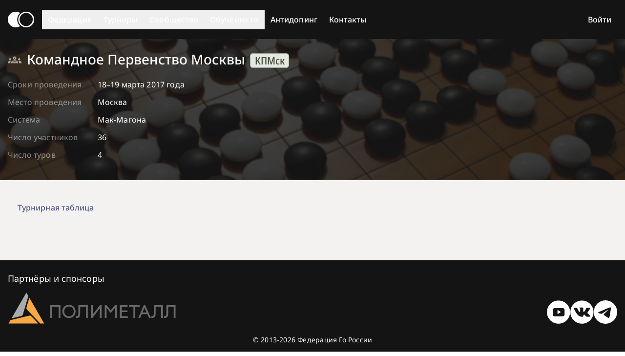

--- FILE ---
content_type: text/html; charset=utf-8
request_url: https://gofederation.ru/tournaments/1012571140
body_size: 5829
content:
<!doctype html>
<html lang="ru">
  <head>
    <meta charset="UTF-8" />
    <meta name="viewport" content="width=device-width, initial-scale=1.0" />
    <meta name="yandex-verification" content="6bdee8f7cb5b09da" />
    <title>Федерация Го России</title>
    <link rel="preload" href="/assets/NotoSans-VariableFont_wdth_wght-BtLN2Omp.woff2" as="font" crossorigin>
    <link rel="preload" href="/assets/NotoSans-Italic-VariableFont_wdth_wght-BJMM6bR-.woff2" as="font" crossorigin>
    <link rel="preload" href="/assets/NotoSansMono-VariableFont_wdth_wght-FJo15eeG.woff2" as="font" crossorigin>
    <link rel="icon" type="image/png" href="/favicon-16.png" sizes="16x16" media="(prefers-color-scheme:light)"/>
    <link rel="icon" type="image/png" href="/favicon-32.png" sizes="32x32" media="(prefers-color-scheme:light)"/>
    <link rel="icon" type="image/png" href="/favicon-96.png" sizes="96x96" media="(prefers-color-scheme:light)"/>
    <link rel="icon" type="image/png" href="/favicon-128.png" sizes="128x128" media="(prefers-color-scheme:light)"/>
    <link rel="icon" type="image/png" href="/favicon-196.png" sizes="196x196" media="(prefers-color-scheme:light)"/>
    <link rel="icon" type="image/svg+xml" href="/favicon.svg" media="(prefers-color-scheme:light)">
    <link rel="icon" type="image/png" href="/favicon-16-dark.png" sizes="16x16" media="(prefers-color-scheme:dark)"/>
    <link rel="icon" type="image/png" href="/favicon-32-dark.png" sizes="32x32" media="(prefers-color-scheme:dark)"/>
    <link rel="icon" type="image/png" href="/favicon-96-dark.png" sizes="96x96" media="(prefers-color-scheme:dark)"/>
    <link rel="icon" type="image/png" href="/favicon-128-dark.png" sizes="128x128" media="(prefers-color-scheme:dark)"/>
    <link rel="icon" type="image/png" href="/favicon-196-dark.png" sizes="196x196" media="(prefers-color-scheme:dark)"/>
    <link rel="icon" type="image/svg+xml" href="/favicon-dark.svg" media="(prefers-color-scheme:dark)">
    <link rel="apple-touch-icon" sizes="180x180" href="/apple-touch-icon.png" media="(prefers-color-scheme:light)">
    <link rel="apple-touch-icon" sizes="180x180" href="/apple-touch-icon-dark.png" media="(prefers-color-scheme:dark)">
    <script type="module" crossorigin src="/assets/index-CtcjDRYb.js"></script>
    <link rel="stylesheet" crossorigin href="/assets/index-C463eL9Q.css">
  <script type="text/javascript">(function(m,e,t,r,i,k,a){m[i]=m[i]||function(){(m[i].a=m[i].a||[]).push(arguments)};m[i].l=1*new Date();for(var j=0;j<document.scripts.length;j++){if (document.scripts[j].src===r){return;}}k=e.createElement(t),a=e.getElementsByTagName(t)[0],k.async=1,k.src=r,a.parentNode.insertBefore(k,a)})(window,document,"script","https://mc.yandex.ru/metrika/tag.js","ym");ym(96755671,"init",{defer:true,clickmap:true,trackLinks:true,accurateTrackBounce:true,webvisor:true});</script></head>
  <body>
    <div id="app"><!--[--><svg xmlns="http://www.w3.org/2000/svg" style="display:none;"><symbol viewBox="0 -960 960 960" id="icon-9x9"><path d="M200-120q-33 0-56.5-23.5T120-200v-560q0-33 23.5-56.5T200-840h560q33 0 56.5 23.5T840-760v560q0 33-23.5 56.5T760-120H200Zm0-80h560v-560H200v560Zm0-560v560-560Z"></path><g transform="translate(-20 -133) scale(0.6 0.6)"><path d="M240-280m174 0 126-212-114-188h94l66 110 68-110h92L634-492l126 212h-94l-80-134-80 134h-92Z"></path></g><g transform="translate(-150 450) scale(1.5 1.5)"><path d="M400-500h140q17 0 28.5-11.5T580-540v-160q0-17-11.5-28.5T540-740H440q-17 0-28.5 11.5T400-700v60q0 17 11.5 28.5T440-600h80v40H400v60Zm60-140v-60h60v60h-60Z"></path></g></symbol><symbol viewBox="0 -960 960 960" id="icon-13x13"><path d="M200-120q-33 0-56.5-23.5T120-200v-560q0-33 23.5-56.5T200-840h560q33 0 56.5 23.5T840-760v560q0 33-23.5 56.5T760-120H200Zm0-80h560v-560H200v560Zm0-560v560-560Z"></path><g transform="translate(60 -133) scale(0.4 0.6)"><path d="M240-280m174 0 126-212-114-188h94l66 110 68-110h92L634-492l126 212h-94l-80-134-80 134h-92Z"></path></g><g transform="translate(170 250) scale(1.1 1.5)"><path d="M220-360v-180h-60v-60h120v240h-60ZM330 -360v-60h120v-40h-80v-40h80v-40h-120v-60h140q17 0 28.5 11.5t10 30v160q0 17-11.5 28.5t-20 10Z"></path></g></symbol><symbol viewBox="0 -960 960 960" id="icon-non-rating"><path d="M160-160v-440h160v440H160Zm240 0v-400l160 160v240H400Zm160-354L400-674v-126h160v286Zm240 240L640-434v-6h160v166Zm-9 219L55-791l57-57 736 736-57 57Z"></path></symbol><symbol viewBox="0 -960 960 960" id="icon-rengo"><path d="M40-160v-112q0-34 17.5-62.5T104-378q62-31 126-46.5T360-440q66 0 130 15.5T616-378q29 15 46.5 43.5T680-272v112H40Zm720 0v-120q0-44-24.5-84.5T666-434q51 6 96 20.5t84 35.5q36 20 55 44.5t19 53.5v120H760ZM360-480q-66 0-113-47t-47-113q0-66 47-113t113-47q66 0 113 47t47 113q0 66-47 113t-113 47Zm400-160q0 66-47 113t-113 47q-11 0-28-2.5t-28-5.5q27-32 41.5-71t14.5-81q0-42-14.5-81T544-792q14-5 28-6.5t28-1.5q66 0 113 47t47 113ZM120-240h480v-32q0-11-5.5-20T580-306q-54-27-109-40.5T360-360q-56 0-111 13.5T140-306q-9 5-14.5 14t-5.5 20v32Zm240-320q33 0 56.5-23.5T440-640q0-33-23.5-56.5T360-720q-33 0-56.5 23.5T280-640q0 33 23.5 56.5T360-560Zm0 320Zm0-400Z"></path></symbol><symbol viewBox="0 -960 960 960" id="icon-team"><path d="M0-240v-63q0-43 44-70t116-27q13 0 25 .5t23 2.5q-14 21-21 44t-7 48v65H0Zm240 0v-65q0-32 17.5-58.5T307-410q32-20 76.5-30t96.5-10q53 0 97.5 10t76.5 30q32 20 49 46.5t17 58.5v65H240Zm540 0v-65q0-26-6.5-49T754-397q11-2 22.5-2.5t23.5-.5q72 0 116 26.5t44 70.5v63H780Zm-455-80h311q-10-20-55.5-35T480-370q-55 0-100.5 15T325-320ZM160-440q-33 0-56.5-23.5T80-520q0-34 23.5-57t56.5-23q34 0 57 23t23 57q0 33-23 56.5T160-440Zm640 0q-33 0-56.5-23.5T720-520q0-34 23.5-57t56.5-23q34 0 57 23t23 57q0 33-23 56.5T800-440Zm-320-40q-50 0-85-35t-35-85q0-51 35-85.5t85-34.5q51 0 85.5 34.5T600-600q0 50-34.5 85T480-480Zm0-80q17 0 28.5-11.5T520-600q0-17-11.5-28.5T480-640q-17 0-28.5 11.5T440-600q0 17 11.5 28.5T480-560Zm1 240Zm-1-280Z"></path></symbol><symbol viewBox="0 -960 960 960" id="icon-expand"><path d="M240-640v-80h480v80H240ZM296 -526m-56 56 240 240 240 -240-56 -56-184 184-184 -184Z"></path></symbol><symbol viewBox="0 -960 960 960" id="icon-collapse"><path d="M240-640v-80h480v80H240ZM296 -224m-56-56 240-240 240 240-56 56-184-184-184 184Z"></path></symbol></svg><!----><div class="rfg min-h-[100vh] flex flex-col"><div class="darkbg bg-neutral-10 flex-grow-0"><nav class="container px-4 flex flex-col md:flex-row min-h-[80px]"><div class="h-[80px] flex flex-row justify-between items-center"><a href="/" class="h-full md:pr-4 flex flex-row items-center"><svg class="h-[60px] fill-neutral-100 w-[54px] h-[32px] fill-neutral-100" viewbox="335 427 276 165" xmlns:svg="http://www.w3.org/2000/svg"><path d="M 417.949219 427 C 434.933594 427 450.726562 432.078125 463.878906 440.789062 C 445.089844 457.769531 433.296875 482.265625 433.296875 509.5 C 433.296875 536.734375 445.089844 561.230469 463.878906 578.210938 C 450.726562 586.921875 434.933594 592 417.949219 592 C 372.136719 592 335 555.0625 335 509.5 C 335 463.9375 372.136719 427 417.949219 427 Z M 417.949219 427"></path><path d="M 527.609375 427 C 573.664062 427 611 463.9375 611 509.5 C 611 555.0625 573.664062 592 527.609375 592 C 527.597656 592 527.582031 592 527.570312 592 C 527.558594 592 527.546875 592 527.53125 592 C 481.476562 592 444.140625 555.0625 444.140625 509.5 C 444.140625 463.9375 481.476562 427 527.53125 427 Z M 526.859375 440 C 488.59375 440 457.566406 470.90625 457.566406 509.027344 C 457.566406 547.148438 488.59375 578.054688 526.859375 578.054688 C 565.132812 578.054688 596.15625 547.148438 596.15625 509.027344 C 596.15625 470.90625 565.132812 440 526.859375 440 Z M 526.859375 440"></path></svg></a><button class="md:hidden"><svg xmlns="http://www.w3.org/2000/svg" viewBox="0 0 48 48" class="size-12"><path fill="none" stroke="currentColor" stroke-width="3" stroke-linecap="round" d="M9 24.5H39M9 15.375H39M9 33.5H39"></path></svg></button></div><div class="hidden md:block md:flex md:flex-row md:items-center md:grow"><div class="md:relative"><div><button type="button" class="flex justify-between w-full md:px-3 py-2 label-medium">Федерация <svg xmlns="http://www.w3.org/2000/svg" viewBox="0 0 24 24" style="pointer-events:none;" class="md:hidden size-6"><path fill="none" stroke="currentColor" stroke-width="1" stroke-linecap="round" d="M6 9l6 6l6 -6"></path></svg></button></div><!----></div><div class="md:relative"><div><button type="button" class="flex justify-between w-full md:px-3 py-2 label-medium">Турниры <svg xmlns="http://www.w3.org/2000/svg" viewBox="0 0 24 24" style="pointer-events:none;" class="md:hidden size-6"><path fill="none" stroke="currentColor" stroke-width="1" stroke-linecap="round" d="M6 9l6 6l6 -6"></path></svg></button></div><!----></div><div class="md:relative"><div><button type="button" class="flex justify-between w-full md:px-3 py-2 label-medium">Сообщество <svg xmlns="http://www.w3.org/2000/svg" viewBox="0 0 24 24" style="pointer-events:none;" class="md:hidden size-6"><path fill="none" stroke="currentColor" stroke-width="1" stroke-linecap="round" d="M6 9l6 6l6 -6"></path></svg></button></div><!----></div><div class="md:relative"><div><button type="button" class="flex justify-between w-full md:px-3 py-2 label-medium">Обучение го <svg xmlns="http://www.w3.org/2000/svg" viewBox="0 0 24 24" style="pointer-events:none;" class="md:hidden size-6"><path fill="none" stroke="currentColor" stroke-width="1" stroke-linecap="round" d="M6 9l6 6l6 -6"></path></svg></button></div><!----></div><div class="md:relative antidoping"><a href="/pages/262073187" class="md:h-[80px] flex justify-between w-full md:px-3 py-2 label-medium"><span class="my-[auto]">Антидопинг</span></a></div><div class="md:relative"><a href="/pages/834757814" class="flex justify-between w-full md:px-3 py-2 label-medium">Контакты</a></div><!----></div></nav></div><div class="darkbg bg-neutral-10 text-neutral-100 bg-[url(&#39;assets/header-bg-generic-1.jpeg&#39;);] bg-cover bg-center flex-grow-0"><!----></div><!----><!----><div class="main-content flex-grow flex-shrink-0"><div class="container px-4 py-8"><div class="lg:grid-cols-1 grid grid-cols-1 gap-5"><div class=""><div class="text-center mt-4 mb-4"><span class="loader"></span></div></div><div class="max-lg:row-start-1"><button class="hidden btn btn-primary lg:hidden">Показать ближайшие турниры</button><div class="max-lg:hidden hidden"><div class="upcoming-tournaments"><div class="title-medium opacity-90 pb-4">Ближайшие турниры</div><div class="bg-[var(--bg-color)] border border-[var(--border-color)] rounded-[1.25rem]"><div><div class="relative"><span class="label-small underline decoration-dashed cursor-pointer ml-4">Значения цветa турнира</span><!----></div></div><div class="px-8 py-2"><button class="btn btn-secondary">Показать местные турниры</button></div><div class="grid grid-cols-[0fr_16px_10fr] items-center gap-y-1 mb-6"><!--[--><!--]--></div></div></div></div></div></div></div></div><div class="darkbg bg-neutral-10 py-6 flex-grow-0"><div class="container px-4"><div class="mb-4 body-large"><a style="--link-color:var(--text-color);" href="https://gofederation.ru/pages/149502323">Партнёры и спонсоры</a></div><div class="mb-4"><div class="w-full flex flex-row flex-wrap gap-4"><div class="flex flex-row gap-4"><a class="inline-block" href="http://www.polymetal.ru/" target="_blank"><img class="h-[32px] md:h-[48px] lg:h-[64px]" src="/assets/polymetall_logo-FA0CncN0.svg" alt="Полиметалл"></a></div><div class="grow flex flex-row-reverse gap-5"><a class="soc-link self-end" href="https://t.me/gofederation_ru" target="_blank"><svg xmlns="http://www.w3.org/2000/svg" viewBox="0 0 240.1 240.1" class="size-12 max-md:size-8"><path fill="currentColor" fill-rule="evenodd" d="M 240 120  A 120 120 0 0 1 0 120 A 120 120 0 0 1 240 120M54.3,118.8c35-15.2,58.3-25.3,70-30.2 c33.3-13.9,40.3-16.3,44.8-16.4c1,0,3.2,0.2,4.7,1.4c1.2,1,1.5,2.3,1.7,3.3s0.4,3.1,0.2,4.7c-1.8,19-9.6,65.1-13.6,86.3 c-1.7,9-5,12-8.2,12.3c-7,0.6-12.3-4.6-19-9c-10.6-6.9-16.5-11.2-26.8-18c-11.9-7.8-4.2-12.1,2.6-19.1c1.8-1.8,32.5-29.8,33.1-32.3 c0.1-0.3,0.1-1.5-0.6-2.1c-0.7-0.6-1.7-0.4-2.5-0.2c-1.1,0.2-17.9,11.4-50.6,33.5c-4.8,3.3-9.1,4.9-13,4.8 c-4.3-0.1-12.5-2.4-18.7-4.4c-7.5-2.4-13.5-3.7-13-7.9C45.7,123.3,48.7,121.1,54.3,118.8z"></path></svg></a><a class="soc-link self-end" href="https://vk.com/gofederation" target="_blank"><svg xmlns="http://www.w3.org/2000/svg" viewBox="0 0 64 64" class="size-12 max-md:size-8"><path fill="currentColor" d="M31.7816 0.566406C14.33 0.566406 0.181641 14.7142 0.181641 32.1664C0.181641 49.6187 14.33 63.7664 31.7816 63.7664C49.2333 63.7664 63.3816 49.6187 63.3816 32.1664C63.3816 14.7142 49.2333 0.566406 31.7816 0.566406ZM47.8108 35.5841C49.2837 37.0226 50.8419 38.3765 52.1641 39.9638C52.7498 40.6659 53.302 41.392 53.7222 42.2086C54.3222 43.373 53.7804 44.6499 52.7382 44.7191L46.2643 44.7178C44.5923 44.8562 43.2617 44.1818 42.14 43.0388C41.2445 42.1278 40.4137 41.1547 39.5512 40.2127C39.1988 39.8261 38.8277 39.462 38.3855 39.1756C37.5029 38.6015 36.7361 38.7774 36.2305 39.6993C35.7152 40.6375 35.5976 41.6771 35.5484 42.7213C35.478 44.2478 35.0176 44.6467 33.4859 44.7185C30.2131 44.8717 27.1078 44.3752 24.2216 42.7252C21.6755 41.2698 19.7048 39.2157 17.9876 36.8901C14.6436 32.3565 12.0826 27.3807 9.78158 22.2619C9.26369 21.1092 9.64257 20.4923 10.9143 20.4684C13.0272 20.4277 15.1402 20.4329 17.2531 20.4665C18.113 20.4801 18.6819 20.9721 19.0123 21.7835C20.1541 24.5928 21.5539 27.2656 23.308 29.7444C23.7754 30.4046 24.2526 31.0628 24.9321 31.5289C25.6821 32.0436 26.2537 31.8735 26.6073 31.0362C26.8336 30.5041 26.9312 29.9352 26.9804 29.3649C27.1485 27.4117 27.1685 25.4591 26.8776 23.5137C26.6965 22.2962 26.0119 21.51 24.7983 21.2798C24.1802 21.1628 24.2707 20.9339 24.5713 20.5809C25.0931 19.9706 25.5819 19.593 26.5588 19.593L33.8732 19.5917C35.026 19.818 35.2846 20.3352 35.4411 21.4964L35.4476 29.6248C35.434 30.0742 35.6732 31.4061 36.4801 31.7002C37.1266 31.9136 37.5534 31.3951 37.94 30.9858C39.6941 29.1244 40.9439 26.9274 42.063 24.6535C42.557 23.6507 42.9831 22.613 43.3969 21.5734C43.7046 20.8046 44.1831 20.4264 45.0507 20.4393L52.0942 20.4477C52.3018 20.4477 52.5125 20.4497 52.7181 20.4852C53.9052 20.6883 54.2304 21.199 53.8632 22.357C53.2852 24.1764 52.1621 25.6919 51.0643 27.2113C49.8876 28.838 48.6326 30.4078 47.4675 32.0416C46.3968 33.5351 46.4815 34.2871 47.8108 35.5841Z"></path></svg></a><a class="soc-link self-end" href="https://www.youtube.com/@GofederationRu" target="_blank"><svg xmlns="http://www.w3.org/2000/svg" viewBox="0 0 64 64" class="size-12 max-md:size-8"><path fill="currentColor" fill-rule="evenodd" d="M31.7329 63.7685C49.1851 63.7685 63.333 49.6207 63.333 32.1684C63.333 14.7162 49.1851 0.568359 31.7329 0.568359C14.2806 0.568359 0.132812 14.7162 0.132812 32.1684C0.132812 49.6207 14.2806 63.7685 31.7329 63.7685ZM48.2699 26.0696C48.2699 23.4206 46.1238 21.2734 43.4763 21.2734H20.9861C18.339 21.2734 16.1934 23.4211 16.1934 26.0696V38.9307C16.1934 41.5797 18.3394 43.7268 20.9861 43.7268H43.4759C46.124 43.7268 48.2695 41.5792 48.2695 38.9307V26.0696H48.2699ZM29.023 37.9257V25.8461L38.1836 31.8862L29.023 37.9257Z"></path></svg></a></div></div></div><div class="body-small mt-6 text-center"> © 2013-2026 Федерация Го России </div></div></div></div><!--]--><script id="initial_state">window.__pinia_state__={session:{userInfo:void 0},error:{httpStatus:0},menu:{community:[],federation:[],tournaments:[],training:[],loaded:false},tournaments:{upcoming:[],tournaments:[],tournamentDetails:new Map([]),tournamentDetailsProm:new Map([]),tournamentRegforms:new Map([]),tournamentRegformsProm:new Map([])},meta:{title:void 0,ym_id:96755671,yandex_maps_token:"2661a9f8-7373-4768-8eac-3942dea2f9e8",tbank_terminal:"1749562834056"}}</script></div>
  </body>
</html>
